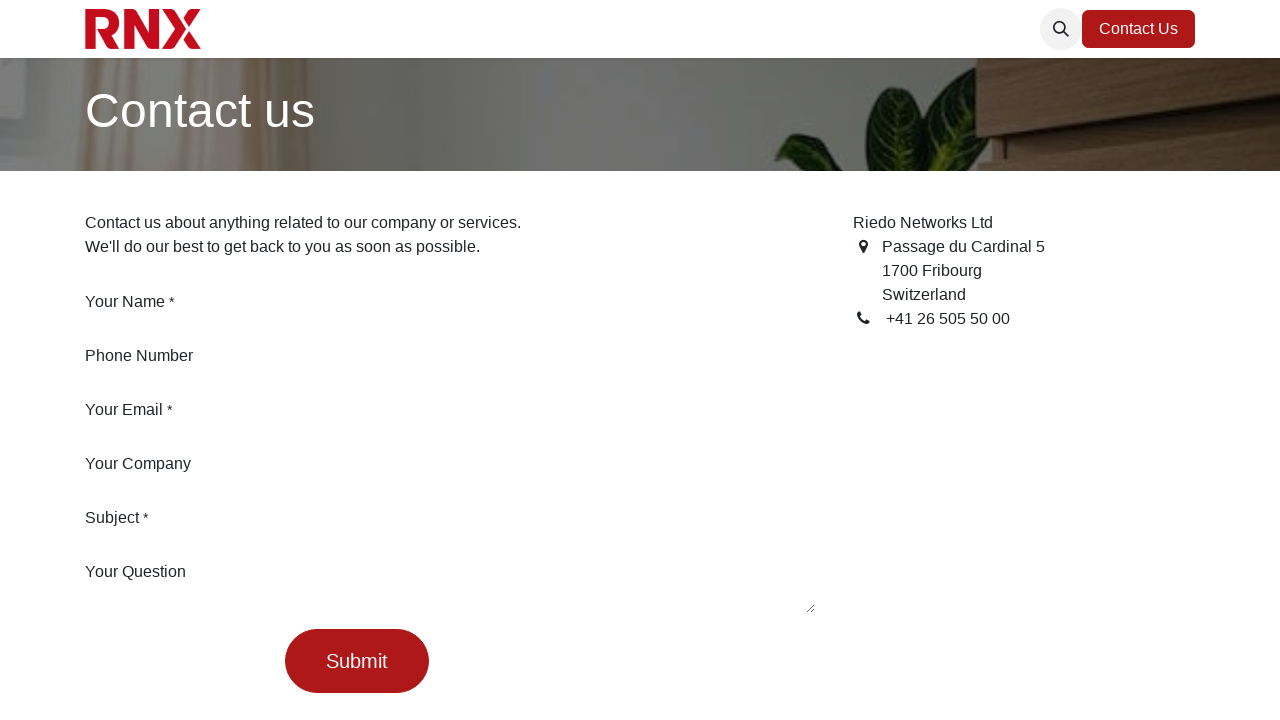

--- FILE ---
content_type: text/html; charset=utf-8
request_url: https://www.rnx.ch/contactus
body_size: 7829
content:
<!DOCTYPE html>
<html lang="en-US" data-website-id="1" data-main-object="website.page(5,)">
    <head>
        <meta charset="utf-8"/>
        <meta http-equiv="X-UA-Compatible" content="IE=edge"/>
        <meta name="viewport" content="width=device-width, initial-scale=1"/>
        <meta name="generator" content="Odoo"/>
            
        <meta property="og:type" content="website"/>
        <meta property="og:title" content="Contact Us | RNX Switzerland"/>
        <meta property="og:site_name" content="RNX Switzerland"/>
        <meta property="og:url" content="https://www.rnx.ch/contactus"/>
        <meta property="og:image" content="https://www.rnx.ch/web/image/website/1/logo?unique=b7bdbfe"/>
            
        <meta name="twitter:card" content="summary_large_image"/>
        <meta name="twitter:title" content="Contact Us | RNX Switzerland"/>
        <meta name="twitter:image" content="https://www.rnx.ch/web/image/website/1/logo/300x300?unique=b7bdbfe"/>
        
        <link rel="alternate" hreflang="en" href="https://www.rnx.ch/contactus"/>
        <link rel="alternate" hreflang="fr" href="https://www.rnx.ch/fr_CH/contactus"/>
        <link rel="alternate" hreflang="de" href="https://www.rnx.ch/de_CH/contactus"/>
        <link rel="alternate" hreflang="x-default" href="https://www.rnx.ch/contactus"/>
        <link rel="canonical" href="https://www.rnx.ch/contactus"/>
        
        <link rel="preconnect" href="https://fonts.gstatic.com/" crossorigin=""/>
        <title>Contact Us | RNX Switzerland</title>
        <link type="image/x-icon" rel="shortcut icon" href="/web/image/website/1/favicon?unique=b7bdbfe"/>
        <link rel="preload" href="/web/static/src/libs/fontawesome/fonts/fontawesome-webfont.woff2?v=4.7.0" as="font" crossorigin=""/>
        <link type="text/css" rel="stylesheet" href="/web/assets/1/863c7f0/web.assets_frontend.min.css"/>
        <script id="web.layout.odooscript" type="text/javascript">
            var odoo = {
                csrf_token: "d1fb6af6b767fe59d6bb60d25b5374bab56db6c3o1800618274",
                debug: "",
            };
        </script>
        <script type="text/javascript">
            odoo.__session_info__ = {"is_admin": false, "is_system": false, "is_public": true, "is_website_user": true, "user_id": false, "is_frontend": true, "profile_session": null, "profile_collectors": null, "profile_params": null, "show_effect": false, "currencies": {"6": {"symbol": "CHF", "position": "before", "digits": [69, 2]}, "1": {"symbol": "\u20ac", "position": "before", "digits": [69, 2]}, "146": {"symbol": "\u00a3", "position": "before", "digits": [69, 2]}, "3": {"symbol": "$", "position": "before", "digits": [69, 2]}}, "bundle_params": {"lang": "en_US", "website_id": 1}, "websocket_worker_version": "17.0-1", "translationURL": "/website/translations", "cache_hashes": {"translations": "9fcf53a8d60218c96f50e7defdc33c8cd213d054"}, "geoip_country_code": null, "geoip_phone_code": null, "lang_url_code": "en_US"};
            if (!/(^|;\s)tz=/.test(document.cookie)) {
                const userTZ = Intl.DateTimeFormat().resolvedOptions().timeZone;
                document.cookie = `tz=${userTZ}; path=/`;
            }
        </script>
        <script type="text/javascript" defer="defer" src="/web/assets/1/69909e8/web.assets_frontend_minimal.min.js" onerror="__odooAssetError=1"></script>
        <script type="text/javascript" defer="defer" data-src="/web/assets/1/31d9fee/web.assets_frontend_lazy.min.js" onerror="__odooAssetError=1"></script>
        
                    <script>
            
                if (!window.odoo) {
                    window.odoo = {};
                }
                odoo.__session_info__ = Object.assign(odoo.__session_info__ || {}, {
                    livechatData: {
                        isAvailable: false,
                        serverUrl: "https://www.rnx.ch",
                        options: {},
                    },
                });
            
                    </script>
        
    </head>
    <body>



        <div id="wrapwrap" class="   ">
                <header id="top" data-anchor="true" data-name="Header" data-extra-items-toggle-aria-label="Extra items button" class="   o_header_fixed" style=" ">
                    
    <nav data-name="Navbar" aria-label="Main" class="navbar navbar-expand-lg navbar-light o_colored_level o_cc d-none d-lg-block shadow-sm ">
        

            <div id="o_main_nav" class="o_main_nav container">
                
    <a data-name="Navbar Logo" href="/" class="navbar-brand logo me-4">
            
            <span role="img" aria-label="Logo of RNX Switzerland" title="RNX Switzerland"><img src="/web/image/website/1/logo/RNX%20Switzerland?unique=b7bdbfe" class="img img-fluid" width="95" height="40" alt="RNX Switzerland" loading="lazy"/></span>
        </a>
    
                
    <ul id="top_menu" role="menu" class="nav navbar-nav top_menu o_menu_loading me-auto">
        

                    
    <li role="presentation" class="nav-item">
        <a role="menuitem" href="/" class="nav-link ">
            <span>Home</span>
        </a>
    </li>
    <li role="presentation" class="nav-item">
        <a role="menuitem" href="/updu" class="nav-link ">
            <span>UPDU®</span>
        </a>
    </li>
    <li role="presentation" class="nav-item">
        <a role="menuitem" href="/spdu" class="nav-link ">
            <span>SPDU®</span>
        </a>
    </li>
    <li role="presentation" class="nav-item dropdown position-static">
        <a data-bs-toggle="dropdown" href="#" role="menuitem" class="nav-link dropdown-toggle o_mega_menu_toggle  " data-bs-display="static">
            <span>E3METER®</span>
        </a>
        <div data-name="Mega Menu" class="dropdown-menu o_mega_menu o_no_parent_editor o_mega_menu_container_size dropdown-menu-left"><section class="s_mega_menu_little_icons overflow-hidden o_colored_level o_cc o_cc1" style="background-image: none;">
        <div class="container">
            <div class="row">
                <div class="col-12 col-sm py-2 d-flex align-items-center o_colored_level">
                    <nav class="nav flex-column">
                        <a href="/e3meter/software" class="nav-link px-2 rounded link-wrap" data-name="Menu Item" data-bs-original-title="" title="">
                            <i class="s_mega_menu_little_icons_icon fa fa-fw me-2 fa-bar-chart-o"></i><b data-bs-original-title="" title="" aria-describedby="tooltip329566">Software CTR</b></a>
                        <a href="/e3meter/industrial" class="nav-link px-2 link-wrap" data-name="Menu Item" data-bs-original-title="" title="">
                            <i class="s_mega_menu_little_icons_icon fa fa-fw me-2 fa-industry"></i><b>Industrial Meters</b></a>
                    </nav>
                </div>
                <div class="col-12 col-sm py-2 d-flex align-items-center o_colored_level" data-bs-original-title="" title="" aria-describedby="tooltip156393">
                    <nav class="nav flex-column">
                        <a href="/e3meter/smart" class="nav-link px-2 rounded link-wrap" data-name="Menu Item" data-bs-original-title="" title="">
                            <i class="s_mega_menu_little_icons_icon fa fa-fw me-2 fa-sitemap"></i><b data-bs-original-title="" title="" aria-describedby="tooltip53377">Smart PDU</b></a>
                    <a href="/e3meter/inline" class="nav-link px-2 rounded link-wrap" data-name="Menu Item" data-bs-original-title="" title="">
                            <i class="s_mega_menu_little_icons_icon fa fa-fw me-2 fa-flash" data-bs-original-title="" title="" aria-describedby="tooltip692193"></i><b data-bs-original-title="" title="" aria-describedby="tooltip335723">Inline Meters</b></a></nav>
                </div>
                <div class="col-12 col-sm py-2 d-flex align-items-center o_colored_level" data-bs-original-title="" title="" aria-describedby="tooltip350338">
                    <nav class="nav flex-column"><a href="/e3meter/basic" class="nav-link px-2 rounded link-wrap" data-name="Menu Item" data-bs-original-title="" title="">
                            <i class="s_mega_menu_little_icons_icon fa fa-fw me-2 fa-plug" data-bs-original-title="" title="" aria-describedby="tooltip913651"></i><b data-bs-original-title="" title="" aria-describedby="tooltip349260">Basic PDU</b></a><a href="/e3meter/accessories" class="nav-link px-2 rounded link-wrap" data-name="Menu Item" data-bs-original-title="" title="">
                            <i class="s_mega_menu_little_icons_icon fa fa-fw me-2 fa-thermometer-3" data-bs-original-title="" title="" aria-describedby="tooltip913651"></i><b data-bs-original-title="" title="" aria-describedby="tooltip349260">Accessories</b></a></nav>
                </div>
                <div class="col-lg-4 p-4 s_mega_menu_gray_area o_colored_level pb0 pt8" data-bs-original-title="" title="" aria-describedby="tooltip128043">
                    <h4 data-bs-original-title="" title="" aria-describedby="tooltip748906"><strong>E3METER®</strong></h4>
                    <p class="text-muted" data-bs-original-title="" title="" aria-describedby="tooltip119037"><font style="font-size: 14px;"><strong>Smart Metering at Phase level with true plug-and-play Software on CTR Appliance</strong></font><br></p></div>
            </div>
        </div>
    </section></div>
        </li>
    <li role="presentation" class="nav-item">
        <a role="menuitem" href="/twylock" class="nav-link ">
            <span>TwyLock®</span>
        </a>
    </li>
    <li role="presentation" class="nav-item">
        <a role="menuitem" href="/support" class="nav-link ">
            <span>Support</span>
        </a>
    </li>
    <li role="presentation" class="nav-item">
        <a role="menuitem" href="/event" class="nav-link ">
            <span>Events</span>
        </a>
    </li>
    <li role="presentation" class="nav-item">
        <a role="menuitem" href="/jobs" class="nav-link ">
            <span>Jobs</span>
        </a>
    </li>
                
    </ul>
                
                <ul class="navbar-nav align-items-center gap-2 flex-shrink-0 justify-content-end ps-3">
                    
        <li class="">
                <div class="modal fade css_editable_mode_hidden" id="o_search_modal" aria-hidden="true" tabindex="-1">
                    <div class="modal-dialog modal-lg pt-5">
                        <div class="modal-content mt-5">
    <form method="get" class="o_searchbar_form o_wait_lazy_js s_searchbar_input " action="/website/search" data-snippet="s_searchbar_input">
            <div role="search" class="input-group ">
        <input type="search" name="search" class="search-query form-control oe_search_box border-0 bg-light None" placeholder="Search..." data-limit="5" data-display-image="true" data-display-description="true" data-display-extra-link="true" data-display-detail="true" data-order-by="name asc"/>
        <button type="submit" aria-label="Search" title="Search" class="btn oe_search_button btn-light">
            <i class="oi oi-search"></i>
        </button>
    </div>

            <input name="order" type="hidden" class="o_search_order_by" value="name asc"/>
            
    
        </form>
                        </div>
                    </div>
                </div>
                <a data-bs-target="#o_search_modal" data-bs-toggle="modal" role="button" title="Search" href="#" class="btn rounded-circle p-1 lh-1 o_navlink_background text-reset o_not_editable">
                    <i class="oi oi-search fa-stack lh-lg"></i>
                </a>
        </li>
                    
                    
                    
                    
                    
        
        
                    
    <div class="oe_structure oe_structure_solo ">
      <section class="s_text_block o_colored_level d-none d-md-block o_snippet_mobile_invisible oe_unremovable oe_unmovable" data-snippet="s_text_block" data-name="Text" style="background-image: none;" data-invisible="1">
        <div class="container">
          <a href="/contactus" class="_cta btn btn-primary oe_unremovable btn_ca" data-bs-original-title="" title=""><span data-o-link-zws="start">​</span>Contact Us</a>
          <span data-o-link-zws="after">​</span>
        </div>
      </section>
    </div>
                </ul>
            </div>
        
    </nav>
    <nav data-name="Navbar" aria-label="Mobile" class="navbar  navbar-light o_colored_level o_cc o_header_mobile d-block d-lg-none shadow-sm px-0 ">
        

        <div class="o_main_nav container flex-wrap justify-content-between">
            
    <a data-name="Navbar Logo" href="/" class="navbar-brand logo ">
            
            <span role="img" aria-label="Logo of RNX Switzerland" title="RNX Switzerland"><img src="/web/image/website/1/logo/RNX%20Switzerland?unique=b7bdbfe" class="img img-fluid" width="95" height="40" alt="RNX Switzerland" loading="lazy"/></span>
        </a>
    
            <ul class="o_header_mobile_buttons_wrap navbar-nav flex-row align-items-center gap-2 mb-0">
                <li class="o_not_editable">
                    <button class="nav-link btn me-auto p-2 o_not_editable" type="button" data-bs-toggle="offcanvas" data-bs-target="#top_menu_collapse_mobile" aria-controls="top_menu_collapse_mobile" aria-expanded="false" aria-label="Toggle navigation">
                        <span class="navbar-toggler-icon"></span>
                    </button>
                </li>
            </ul>
            <div id="top_menu_collapse_mobile" class="offcanvas offcanvas-end o_navbar_mobile">
                <div class="offcanvas-header justify-content-end o_not_editable">
                    <button type="button" class="nav-link btn-close" data-bs-dismiss="offcanvas" aria-label="Close"></button>
                </div>
                <div class="offcanvas-body d-flex flex-column justify-content-between h-100 w-100">
                    <ul class="navbar-nav">
                        
        <li class="">
    <form method="get" class="o_searchbar_form o_wait_lazy_js s_searchbar_input " action="/website/search" data-snippet="s_searchbar_input">
            <div role="search" class="input-group ">
        <input type="search" name="search" class="search-query form-control oe_search_box border-0 bg-light None" placeholder="Search..." data-limit="5" data-display-image="true" data-display-description="true" data-display-extra-link="true" data-display-detail="true" data-order-by="name asc"/>
        <button type="submit" aria-label="Search" title="Search" class="btn oe_search_button btn-light">
            <i class="oi oi-search"></i>
        </button>
    </div>

            <input name="order" type="hidden" class="o_search_order_by" value="name asc"/>
            
    
        </form>
        </li>
                        
    <ul role="menu" class="nav navbar-nav top_menu  ">
        

                            
    <li role="presentation" class="nav-item">
        <a role="menuitem" href="/" class="nav-link ">
            <span>Home</span>
        </a>
    </li>
    <li role="presentation" class="nav-item">
        <a role="menuitem" href="/updu" class="nav-link ">
            <span>UPDU®</span>
        </a>
    </li>
    <li role="presentation" class="nav-item">
        <a role="menuitem" href="/spdu" class="nav-link ">
            <span>SPDU®</span>
        </a>
    </li>
    <li role="presentation" class="nav-item dropdown position-static">
        <a data-bs-toggle="dropdown" href="#" role="menuitem" class="nav-link dropdown-toggle o_mega_menu_toggle  d-flex justify-content-between align-items-center" data-bs-display="static">
            <span>E3METER®</span>
        </a>
        </li>
    <li role="presentation" class="nav-item">
        <a role="menuitem" href="/twylock" class="nav-link ">
            <span>TwyLock®</span>
        </a>
    </li>
    <li role="presentation" class="nav-item">
        <a role="menuitem" href="/support" class="nav-link ">
            <span>Support</span>
        </a>
    </li>
    <li role="presentation" class="nav-item">
        <a role="menuitem" href="/event" class="nav-link ">
            <span>Events</span>
        </a>
    </li>
    <li role="presentation" class="nav-item">
        <a role="menuitem" href="/jobs" class="nav-link ">
            <span>Jobs</span>
        </a>
    </li>
                        
    </ul>
                        
                        
                    </ul>
                    <ul class="navbar-nav gap-2 mt-3 w-100">
                        
                        
        
        
                        
                        
    <div class="oe_structure oe_structure_solo ">
      <section class="s_text_block o_colored_level d-none d-md-block o_snippet_mobile_invisible oe_unremovable oe_unmovable" data-snippet="s_text_block" data-name="Text" style="background-image: none;" data-invisible="1">
        <div class="container">
          <a href="/contactus" class="_cta btn btn-primary oe_unremovable btn_ca w-100" data-bs-original-title="" title=""><span data-o-link-zws="start">​</span>Contact Us</a>
          <span data-o-link-zws="after">​</span>
        </div>
      </section>
    </div>
                    </ul>
                </div>
            </div>
        </div>
    
    </nav>
    
        </header>
                <main>
                    
    <span class="hidden" data-for="contactus_form" data-values="{&#39;email_to&#39;: &#39;info@rnx.ch&#39;, &#39;name&#39;: &#39;&#39;, &#39;phone&#39;: &#39;&#39;, &#39;email_from&#39;: &#39;&#39;, &#39;company&#39;: &#39;&#39;, &#39;subject&#39;: &#39;&#39;}"></span>
    <div id="wrap" class="oe_structure oe_empty">
      <section class="s_title parallax s_parallax_is_fixed bg-black-50 pt24 pb24" data-vcss="001" data-snippet="s_title" data-scroll-background-ratio="1" data-name="Title">
        <span class="s_parallax_bg oe_img_bg" style="background-image: url(&#39;/web/image/website.s_banner_default_image&#39;); background-position: 50% 0;"></span>
        <div class="o_we_bg_filter bg-black-50"></div>
        <div class="container">
          <h1>Contact us</h1>
        </div>
      </section>
      <section class="s_text_block pt40 pb40 o_colored_level" data-snippet="s_text_block" data-name="Text" style="background-image: none;">
        <div class="container s_allow_columns">
          <div class="row">
            <div class="col-lg-8 mt-4 mt-lg-0">
              <p>
                                    Contact us about anything related to our company or services.<br/>
                                    We'll do our best to get back to you as soon as possible.
                                </p>
              <section class="s_website_form" data-vcss="001" data-snippet="s_website_form" data-name="Form">
                <div class="container">
                  <form id="contactus_form" action="/website/form/" method="post" enctype="multipart/form-data" class="o_mark_required" data-mark="*" data-model_name="mail.mail" data-success-mode="redirect" data-success-page="/contactus-thank-you" data-pre-fill="true">
                    <div class="s_website_form_rows row s_col_no_bgcolor">
                      <div class="py-2 col-12 s_website_form_field s_website_form_custom s_website_form_required" data-type="char" data-name="Field">
                        <div class="row s_col_no_resize s_col_no_bgcolor">
                          <label class="col-form-label col-sm-auto s_website_form_label form-label" style="width: 200px" for="contact1">
                            <span class="s_website_form_label_content">Your Name</span>
                            <span class="s_website_form_mark"> *</span>
                          </label>
                          <div class="col-sm">
                            <input id="contact1" type="text" class="form-control s_website_form_input" name="name" required="" data-fill-with="name"/>
                          </div>
                        </div>
                      </div>
                      <div class="py-2 col-12 s_website_form_field s_website_form_custom" data-type="char" data-name="Field">
                        <div class="row s_col_no_resize s_col_no_bgcolor">
                          <label class="col-form-label col-sm-auto s_website_form_label form-label" style="width: 200px" for="contact2">
                            <span class="s_website_form_label_content">Phone Number</span>
                          </label>
                          <div class="col-sm">
                            <input id="contact2" type="tel" class="form-control s_website_form_input" name="phone" data-fill-with="phone"/>
                          </div>
                        </div>
                      </div>
                      <div class="py-2 col-12 s_website_form_field s_website_form_required" data-type="email" data-name="Field">
                        <div class="row s_col_no_resize s_col_no_bgcolor">
                          <label class="col-form-label col-sm-auto s_website_form_label form-label" style="width: 200px" for="contact3">
                            <span class="s_website_form_label_content">Your Email</span>
                            <span class="s_website_form_mark"> *</span>
                          </label>
                          <div class="col-sm">
                            <input id="contact3" type="email" class="form-control s_website_form_input" name="email_from" required="" data-fill-with="email"/>
                          </div>
                        </div>
                      </div>
                      <div class="py-2 col-12 s_website_form_field s_website_form_custom" data-type="char" data-name="Field">
                        <div class="row s_col_no_resize s_col_no_bgcolor">
                          <label class="col-form-label col-sm-auto s_website_form_label form-label" style="width: 200px" for="contact4">
                            <span class="s_website_form_label_content">Your Company</span>
                          </label>
                          <div class="col-sm">
                            <input id="contact4" type="text" class="form-control s_website_form_input" name="company" data-fill-with="commercial_company_name"/>
                          </div>
                        </div>
                      </div>
                      <div class="py-2 col-12 s_website_form_field s_website_form_required" data-type="char" data-name="Field">
                        <div class="row s_col_no_resize s_col_no_bgcolor">
                          <label class="col-form-label col-sm-auto s_website_form_label form-label" style="width: 200px" for="contact5">
                            <span class="s_website_form_label_content">Subject</span>
                            <span class="s_website_form_mark"> *</span>
                          </label>
                          <div class="col-sm">
                            <input id="contact5" type="text" class="form-control s_website_form_input" name="subject" required=""/>
                          </div>
                        </div>
                      </div>
                      <div class="py-2 col-12 s_website_form_field s_website_form_custom s_website_form_required" data-type="text" data-name="Field">
                        <div class="row s_col_no_resize s_col_no_bgcolor">
                          <label class="col-form-label col-sm-auto s_website_form_label form-label" style="width: 200px" for="contact6">
                            <span class="s_website_form_label_content">Your Question</span>
                          </label>
                          <div class="col-sm">
                            <textarea id="contact6" class="form-control s_website_form_input" name="description" required=""></textarea>
                          </div>
                        </div>
                      </div>
                      <div class="py-2 col-12 s_website_form_field s_website_form_dnone">
                        <div class="row s_col_no_resize s_col_no_bgcolor">
                          <label class="col-form-label col-sm-auto s_website_form_label form-label" style="width: 200px" for="contact7">
                            <span class="s_website_form_label_content">Email To</span>
                          </label>
                          <div class="col-sm">
                            <input id="contact7" type="hidden" class="form-control s_website_form_input" name="email_to" value="info@rnx.ch"/>
                            <input type="hidden" value="2cb105cd49ef177d83c899c10cf214c06cdb616549994832e1d933fa8329ee59" class="form-control s_website_form_input s_website_form_custom" name="website_form_signature"/></div>
                        </div>
                      </div>
                      <div class="py-2 col-12 s_website_form_submit" data-name="Submit Button">
                        <div style="width: 200px;" class="s_website_form_label"></div>
                        <a href="#" role="button" class="btn btn-primary btn-lg s_website_form_send">Submit</a>
                        <span id="s_website_form_result"></span>
                      </div>
                    </div>
                  </form>
                </div>
              </section>
            </div>
            <div class="col-lg-4 mt-4 mt-lg-0 o_colored_level">
              <ul class="list-unstyled mb-0 ps-2">
                <li>Riedo Networks Ltd</li>
                <li class="d-flex align-items-baseline">
                  <i class="fa fa-map-marker fa-fw me-2"></i>
                  <span class="o_force_ltr">Passage du Cardinal 5<br/>1700 Fribourg<br/>Switzerland</span>
                </li>
                <li>
                  <i class="fa fa-phone fa-fw me-2"></i>
                  <span class="o_force_ltr">+41 26 505 50 00</span>
                </li>
                <li></li>
              </ul>
            </div>
          </div>
        </div>
      </section>
    </div>
  
        <div id="o_shared_blocks" class="oe_unremovable"></div>
                </main>
                <footer id="bottom" data-anchor="true" data-name="Footer" class="o_footer o_colored_level o_cc ">
                    <div id="footer" class="oe_structure oe_structure_solo">
            <section class="s_text_block pt48 pb16" data-snippet="s_text_block" data-name="Text" style="background-image: none;">
                <div class="container">
                    <div class="row">
                        <div class="col-lg-2 pb16 o_colored_level">
                            <h5>RNX Switzerland<span class="oe-tabs" style="width: 12.3906px;">	</span>​</h5>
                            <ul class="list-unstyled">
                                <li class="py-1">
Riedo Networks Ltd<br/>Passage du Cardinal 5<br/>1700 Fribourg<br/>Switzerland<br/><br/><a href="https://www.zefix.ch/en/search/entity/list/firm/780762" target="_blank">CHE-112.198.688</a></li><li class="py-1"></li></ul></div><div class="col-lg-2 pb16 o_colored_level">
                            <h5>RNX Global</h5>
                            <ul class="list-unstyled">
                                <li class="list-item py-1">
RNX&nbsp;Ltd<br/>Passage du Cardinal 5<br/>1700 Fribourg<br/>Switzerland<br/><br/><a href="https://www.zefix.ch/en/search/entity/list/firm/1697312" target="_blank">CHE-131.525.693</a></li><li class="py-1"></li></ul></div><div class="pb16 o_colored_level col-lg-3">
                            <h5>RNX USA</h5><p style="margin-bottom: 0px;">c/o Signal and Power Delivery Systems Inc.</p><p style="margin-bottom: 0px;">570 Division Street</p><p style="margin-bottom: 0px;">95008 Campbell, CA</p><p>USA<br/><br/>www.signalandpower.com</p><p></p></div>
                        <div class="col-lg-3 pb16 o_colored_level">
                            <h5>Contact us</h5><p><i class="fa fa-1x fa-fw fa-envelope me-2"></i>
<a href="/contactus" data-bs-original-title="" title="">Contact us</a>​

</p><p><i class="fa fa-1x fa-fw fa-phone me-2"></i><span class="o_force_ltr"><a href="tel://+41265055000">+41 26 505 50 00</a></span></p>
                        </div>
                        </div>
                </div>
            </section>
        </div>
    <div class="o_footer_copyright o_colored_level o_cc" data-name="Copyright">
                        <div class="container py-3">
                            <div class="row">
                                <div class="col-sm text-center text-sm-start text-muted">
                                    <span class="o_footer_copyright_name me-2">© Riedo Networks Ltd | <a href="/terms"><span data-o-link-zws="start">​</span>General Terms and Conditions</a><span data-o-link-zws="after">​</span> | <a href="/legal"><span data-o-link-zws="start">​</span>Legal notice</a><span data-o-link-zws="after">​</span></span>
        
            <div class="js_language_selector  dropup d-print-none">
                <button type="button" data-bs-toggle="dropdown" aria-haspopup="true" aria-expanded="true" class="btn border-0 dropdown-toggle btn-sm btn-outline-secondary">
    <img class="o_lang_flag " src="/base/static/img/country_flags/us.png?height=25" alt="English (US)" loading="lazy"/>
                    <span class="align-middle ">English (US)</span>
                </button>
                <div role="menu" class="dropdown-menu ">
                        <a class="dropdown-item js_change_lang active" role="menuitem" href="/contactus" data-url_code="en_US" title="English (US)">
    <img class="o_lang_flag " src="/base/static/img/country_flags/us.png?height=25" alt="English (US)" loading="lazy"/>
                            <span class="">English (US)</span>
                        </a>
                        <a class="dropdown-item js_change_lang " role="menuitem" href="/fr_CH/contactus" data-url_code="fr_CH" title=" Français (CH)">
    <img class="o_lang_flag " src="/base/static/img/country_flags/ch.png?height=25" alt=" Français (CH)" loading="lazy"/>
                            <span class=""> Français (CH)</span>
                        </a>
                        <a class="dropdown-item js_change_lang " role="menuitem" href="/de_CH/contactus" data-url_code="de_CH" title=" Deutsch (CH)">
    <img class="o_lang_flag " src="/base/static/img/country_flags/ch.png?height=25" alt=" Deutsch (CH)" loading="lazy"/>
                            <span class=""> Deutsch (CH)</span>
                        </a>
                </div>
            </div>
        
                                </div>
                                <div class="col-sm text-center text-sm-end o_not_editable">
        <div class="o_brand_promotion">                       
    </div>
                                </div>
                            </div>
                        </div>
                    </div>
                </footer>
        <div id="website_cookies_bar" class="s_popup o_snippet_invisible d-none o_no_save" data-name="Cookies Bar" data-vcss="001" data-invisible="1">
            <div class="modal s_popup_bottom s_popup_no_backdrop o_cookies_discrete" data-show-after="500" data-display="afterDelay" data-consents-duration="999" data-bs-focus="false" data-bs-backdrop="false" data-bs-keyboard="false" tabindex="-1" role="dialog">
                <div class="modal-dialog d-flex s_popup_size_full">
                    <div class="modal-content oe_structure">
                        
                        <section class="o_colored_level o_cc o_cc1">
                            <div class="container">
                                <div class="row">
                                    <div class="col-lg-8 pt16">
                                        <p>
                                            <span class="pe-1">We use cookies to provide you a better user experience on this website.</span>
                                            <a href="/cookie-policy" class="o_cookies_bar_text_policy btn btn-link btn-sm px-0">Cookie Policy</a>
                                        </p>
                                    </div>
                                    <div class="col-lg-4 text-end pt16 pb16">
                                        <a href="#" id="cookies-consent-essential" role="button" class="js_close_popup btn btn-outline-primary rounded-circle btn-sm px-2">Only essentials</a>
                                        <a href="#" id="cookies-consent-all" role="button" class="js_close_popup btn btn-outline-primary rounded-circle btn-sm">I agree</a>
                                    </div>
                                </div>
                            </div>
                        </section>
                    </div>
                </div>
            </div>
        </div>
            </div>
            <script id="tracking_code" async="async" src="https://www.googletagmanager.com/gtag/js?id=G-YR4DJ47ML1"></script>
            <script id="tracking_code_config">
                window.dataLayer = window.dataLayer || [];
                function gtag(){dataLayer.push(arguments);}
                gtag('consent', 'default', {
                    'ad_storage': 'denied',
                    'ad_user_data': 'denied',
                    'ad_personalization': 'denied',
                    'analytics_storage': 'denied',
                });
                gtag('js', new Date());
                gtag('config', 'G-YR4DJ47ML1');
                function allConsentsGranted() {
                    gtag('consent', 'update', {
                        'ad_storage': 'granted',
                        'ad_user_data': 'granted',
                        'ad_personalization': 'granted',
                        'analytics_storage': 'granted',
                    });
                }
                    document.addEventListener(
                        "optionalCookiesAccepted",
                        allConsentsGranted,
                        {once: true}
                    );
            </script>
        
        </body>
</html>